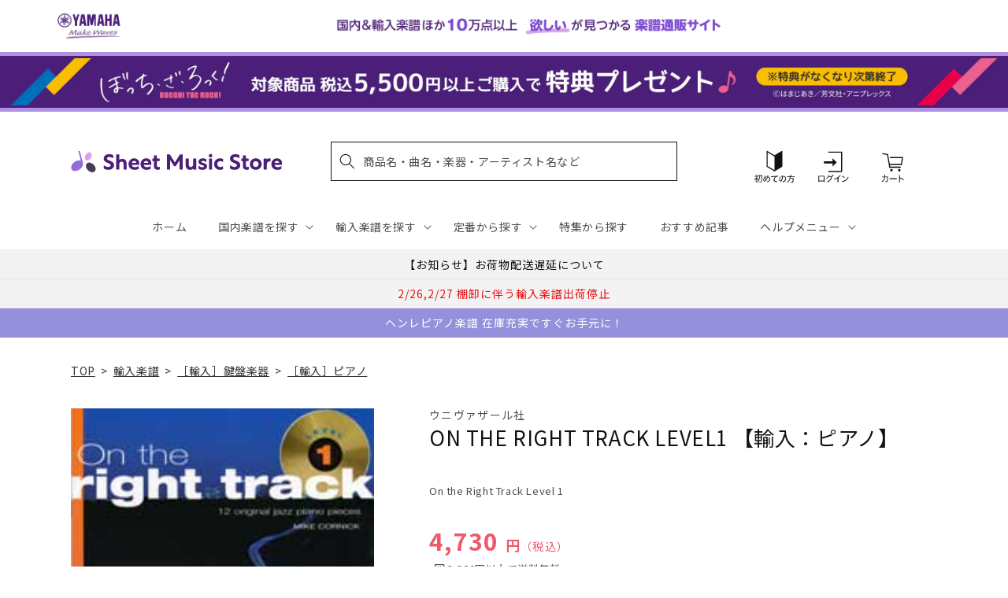

--- FILE ---
content_type: application/javascript; charset=utf-8
request_url: https://recommendations.loopclub.io/v2/storefront/template/?product_id=6910441357363&theme_id=124802433075&page=sheetmusic.jp.yamaha.com%2Fproducts%2F2600000794138&r_type=product&r_id=6910441357363&page_type=product_page&currency=JPY&shop=yamahasms.myshopify.com&user_id=1769229311-1595b974-b51a-48cd-8f24-0be6cda9252d&locale=ja&screen=desktop&qs=%7B%7D&client_id=219ac78c-c865-4150-914a-012c81d3ffc7&cbt=true&cbs=true&market=2150793267&callback=jsonp_callback_56535
body_size: 8093
content:
jsonp_callback_56535({"visit_id":"1769229317-19f04126-7392-4409-b28b-b06294707a66","widgets":[{"id":218812,"page_id":129788,"widget_serve_id":"6c1866bc-cfa6-4746-b9b4-afeb716eda31","type":"similar_products","max_content":20,"min_content":1,"enabled":true,"location":"shopify-section-product-recommendations","title":"この商品に関連する商品","css":"/* ここから、追加CSS */li.rktheme-carousel-slide.glide__slide{    text-size-adjust: 100%;    -webkit-text-size-adjust: 100%;}.rktheme-carousel-arrows button {    display: block !important;}.rktheme-product-title {    margin-top: 0.5rem;    margin-bottom: 1.3rem;    font-weight: 400;    width: 100%;}a.rktheme-product-title {    text-decoration: none;    overflow: hidden;    display: -webkit-box;    -webkit-box-orient: vertical;    -webkit-line-clamp: 3;}a:hover.rktheme-product-title {    text-decoration: none;}a:hover.rktheme-bundle-product-title {    text-decoration: none;   opacity: 0.6 ;}.rktheme-product-price-wrap {    margin-bottom: 10px;    font-weight: 500;    width: 100%;    white-space: nowrap;}.rktheme-product-details {  position: relative;}.rktheme-product-title:after {  content: \"\";  position: absolute;  top: 0;  right: 0;  bottom: 0;  left: 0;  width: 100%;  height: 100%;  z-index: 1;}.rktheme-bundle-add-to-cart {    width: 100%;    color: #fff;    border: none;    border-radius: 0;     padding: 0.25em 3.0em!important;    font-weight: 400;    font-size: 0.95em!important;    line-height: 2.5em!important;    transition: opacity .15s ease-in-out;    opacity: 0.96;}.rktheme-bundle-product-title[data-current-product=true] {    font-weight: 400;    color: #121212;    text-decoration: none;    pointer-events: none;}.rktheme-bundle-product-title {    width: auto;    text-decoration: none;    background-color: transparent;    color: #121212;    -ms-flex-negative: 0;    flex-shrink: 0;    max-width: 720px;    white-space: nowrap;    text-overflow: ellipsis;    overflow: hidden;    line-height: 1.4!important;}.rktheme-bundle-total-price-amounts {    font-weight: 400;    font-size: 1.7rem;}.rktheme-bundle-total-price-info {    margin-bottom: 10px;}/* ここまで、追加CSS */[data-rk-widget-id='218812'] .rktheme-addtocart-select-arrow::after {    border-top-color: #fff;  }  [data-rk-widget-id='218812'] .rktheme-bundle-add-to-cart {    background-color: var(--add-cart-button-color);    color: #fff;  }  [data-rk-widget-id='218812'] .rktheme-bundle-add-to-cart:hover {    background-color: var(--add-cart-button-color);  }  [data-rk-widget-id='218812'] .rktheme-bundle-total-price-amounts {    color: #121212;  }  [data-rk-widget-id='218812'] .rktheme-bundle-product-item-prices {    color: #121212;  }  [data-rk-widget-id='218812'] .rktheme-widget-title {    font-size: 24px;  }  [data-rk-widget-id='218812'] .rktheme-bundle-title {    font-size: 24px;  }        [data-rk-widget-id='218812'] .rktheme-product-image {    object-fit: contain;  }          [data-rk-widget-id='218812'] .rktheme-widget-title {    text-align:left;  }                  [data-rk-widget-id='218812'] .rktheme-widget-container[data-ui-mode=desktop] .rktheme-bundle-image,  [data-rk-widget-id='218812'] .rktheme-widget-container[data-ui-mode=mobile] .rktheme-bundle-image {    position: absolute;    top: 0;    left: 0;    right: 0;    bottom: 0;    height: 100%;    width: 100%;    max-height: unset;            object-fit: contain      }        /* 課題3 追加CSS */  .glide__slide {    border: 1px solid #eee;    padding: 1rem 1rem 1.2rem;  }  .rktheme-product-image-wrap {    margin: 0 2rem 1rem;  }  .rktheme-carousel-arrow {    cursor: pointer;    width: 3.2rem !important;    height: 5.4rem !important;    padding: 0 !important;    display: grid;    place-items: center;    top: 45% !important;    transform: translateY(-50%);  }  .rktheme-carousel-arrow svg {    width: 1rem !important;    height: 1rem !important;  }  .rktheme-carousel-arrow.glide__arrow--left[data-style=rectangle] {    border-radius: 0 5px 5px 0;  }  .rktheme-carousel-arrow.glide__arrow--right[data-style=rectangle] {    border-radius: 5px 0 0 5px;  }  .rktheme-product-image-wrap {    padding-top: 120% !important;  }  .rktheme-product-title {    margin-bottom: 4px;  }  .rktheme-product-card:hover .rktheme-product-image--primary {    opacity: 0.7 ;  }  .rktheme-product-image-wrap:hover .rktheme-product-image--primary {    opacity: 0.7 ;  }  .rktheme-product-vendor {    letter-spacing: 0.03em;  }@media screen and (max-width: 749px) {  h3.rktheme-widget-title {    font-size: 20px !important;}  .rktheme-carousel-arrow {    display: none !important;    font-size: 15px;  }  .rktheme-product-card:hover .rktheme-product-image--primary{    opacity: 1;  }  .rktheme-product-image-wrap:hover .rktheme-product-image--primary {    opacity: 1;  }  a:hover.rktheme-product-title{    opacity: 1;  }  a:hover.rktheme-product-title {    text-decoration: none;  }  a:hover.rktheme-bundle-product-title {    text-decoration: none;  }  .rktheme-product-card:hover .rktheme-product-image--primary {    transform: none;  }  .rktheme-product-image-wrap[data-hover-mode=zoom]:hover .rktheme-product-image--primary {    transform: none;  }    .glide__slide {    border: 1px solid #eee;    padding: 1rem;  }}","layout":"carousel","cart_button_text":"Add to Cart","page_type":"product_page","desktop_per_view":4,"mobile_per_view":2,"carousel_control":"arrow","position_enabled":true,"position":2,"enable_cart_button":false,"cart_button_template":null,"extra":{},"enable_popup":false,"popup_config":{},"show_discount_label":false,"allow_out_of_stock":true,"tablet_per_view":3,"discount_config":{"enabled":null,"type":null,"value":null,"widget_message":null,"cart_message":null,"version":1,"apply_discount_only_to_rec":false},"cart_properties":{},"template":"<section class='rktheme-widget-container' data-layout='carousel'>    <h3 class='rktheme-widget-title'><span>この商品に関連する商品</span></h3>    <div class='rktheme-carousel-wrap'>      <div class='rktheme-carousel-container glide'>        <div class=\"rktheme-carousel-track glide__track\" data-glide-el=\"track\">          <ul class=\"rktheme-carousel-slides glide__slides\">                                                                                                                <li class='rktheme-carousel-slide glide__slide'>                  <div class='rktheme-product-card rktheme-grid-product' data-rk-product-id='7732785283123'>                    <a href='/products/2600011086697' class='rktheme-product-image-wrap' data-rk-track-type='clicked' data-rk-track-prevent-default='true'>                        <img class='rktheme-product-image  rktheme-product-image--primary' loading=\"lazy\" data-sizes=\"auto\" src=\"https://cdn.shopify.com/s/files/1/0553/1566/0851/files/GYP01108669_600x.jpg?v=1766020825\" data-src=\"https://cdn.shopify.com/s/files/1/0553/1566/0851/files/GYP01108669_600x.jpg?v=1766020825\" data-srcset=\"https://cdn.shopify.com/s/files/1/0553/1566/0851/files/GYP01108669_180x.jpg?v=1766020825 180w 144h, https://cdn.shopify.com/s/files/1/0553/1566/0851/files/GYP01108669_360x.jpg?v=1766020825 360w 288h, https://cdn.shopify.com/s/files/1/0553/1566/0851/files/GYP01108669_540x.jpg?v=1766020825 540w 432h, https://cdn.shopify.com/s/files/1/0553/1566/0851/files/GYP01108669_720x.jpg?v=1766020825 720w 576h, https://cdn.shopify.com/s/files/1/0553/1566/0851/files/GYP01108669_900x.jpg?v=1766020825 900w 720h, https://cdn.shopify.com/s/files/1/0553/1566/0851/files/GYP01108669_1080x.jpg?v=1766020825 1080w 864h, https://cdn.shopify.com/s/files/1/0553/1566/0851/files/GYP01108669.jpg?v=1766020825 1250w 1000h\" alt='ロビン：キーボード・タウン ～幼児から大人までの初心者のための 【輸入：ピアノ】' />                      <div class='rktheme-discount-label' data-compare-price=\"None\" data-price=\"3960.0\" data-label=\"{percent} off\"></div>                      <div class='rktheme-added-to-cart-tooltip'>Added to cart!</div>                    </a>                    <div class='rktheme-product-details'>                      <a class='rktheme-product-title' href='/products/2600011086697' data-rk-track-type='clicked' data-rk-track-prevent-default='true'>                          ロビン：キーボード・タウン ～幼児から大人までの初心者のための 【輸入：ピアノ】                      </a>                        <div class='rktheme-product-vendor rktheme-product-vendor--above-title'>セオドア・プレッサー社</div>                        <div class='rktheme-product-vendor rktheme-product-vendor--below-title'>セオドア・プレッサー社</div>                      <div class='rktheme-product-price-wrap' data-compare-price='False'>                          <span class='rktheme-product-price rktheme-product-price--original'>                            <span class='money'>3,960 円（税込）</span>                          </span>                      </div>                      <div class='rktheme-addtocart-container'>                          <button type='button' class='rktheme-addtocart-button' data-rk-variant-id='43826063638579'>カートに入れる</button>                      </div>                    </div>                  </div>              </li>                                                                                                                <li class='rktheme-carousel-slide glide__slide'>                  <div class='rktheme-product-card rktheme-grid-product' data-rk-product-id='7711121113139'>                    <a href='/products/2600011084211' class='rktheme-product-image-wrap' data-rk-track-type='clicked' data-rk-track-prevent-default='true'>                        <img class='rktheme-product-image  rktheme-product-image--primary' loading=\"lazy\" data-sizes=\"auto\" src=\"https://cdn.shopify.com/s/files/1/0553/1566/0851/files/GYP01108421_600x.jpg?v=1763612677\" data-src=\"https://cdn.shopify.com/s/files/1/0553/1566/0851/files/GYP01108421_600x.jpg?v=1763612677\" data-srcset=\"https://cdn.shopify.com/s/files/1/0553/1566/0851/files/GYP01108421_180x.jpg?v=1763612677 180w 227h, https://cdn.shopify.com/s/files/1/0553/1566/0851/files/GYP01108421_360x.jpg?v=1763612677 360w 455h, https://cdn.shopify.com/s/files/1/0553/1566/0851/files/GYP01108421_540x.jpg?v=1763612677 540w 683h, https://cdn.shopify.com/s/files/1/0553/1566/0851/files/GYP01108421.jpg?v=1763612677 547w 692h\" alt='ベートーヴェン：ピアノ・ソナタ全集 第1巻: Op.2-Op.14, WoO 47/原典版/デル・マー編/アムラン運指 【輸入：ピアノ】' />                      <div class='rktheme-discount-label' data-compare-price=\"None\" data-price=\"9130.0\" data-label=\"{percent} off\"></div>                      <div class='rktheme-added-to-cart-tooltip'>Added to cart!</div>                    </a>                    <div class='rktheme-product-details'>                      <a class='rktheme-product-title' href='/products/2600011084211' data-rk-track-type='clicked' data-rk-track-prevent-default='true'>                          ベートーヴェン：ピアノ・ソナタ全集 第1巻: Op.2-Op.14, WoO 47/原典版/デル・マー編/アムラン運指 【輸入：ピアノ】                      </a>                        <div class='rktheme-product-vendor rktheme-product-vendor--above-title'>ベーレンライター社</div>                        <div class='rktheme-product-vendor rktheme-product-vendor--below-title'>ベーレンライター社</div>                      <div class='rktheme-product-price-wrap' data-compare-price='False'>                          <span class='rktheme-product-price rktheme-product-price--original'>                            <span class='money'>9,130 円（税込）</span>                          </span>                      </div>                      <div class='rktheme-addtocart-container'>                          <button type='button' class='rktheme-addtocart-button' data-rk-variant-id='43749989974067'>カートに入れる</button>                      </div>                    </div>                  </div>              </li>                                                                                                                <li class='rktheme-carousel-slide glide__slide'>                  <div class='rktheme-product-card rktheme-grid-product' data-rk-product-id='7691175690291'>                    <a href='/products/2600011082576' class='rktheme-product-image-wrap' data-rk-track-type='clicked' data-rk-track-prevent-default='true'>                        <img class='rktheme-product-image  rktheme-product-image--primary' loading=\"lazy\" data-sizes=\"auto\" src=\"https://cdn.shopify.com/s/files/1/0553/1566/0851/files/GYP01108257_600x.jpg?v=1761191484\" data-src=\"https://cdn.shopify.com/s/files/1/0553/1566/0851/files/GYP01108257_600x.jpg?v=1761191484\" data-srcset=\"https://cdn.shopify.com/s/files/1/0553/1566/0851/files/GYP01108257_180x.jpg?v=1761191484 180w 235h, https://cdn.shopify.com/s/files/1/0553/1566/0851/files/GYP01108257_360x.jpg?v=1761191484 360w 470h, https://cdn.shopify.com/s/files/1/0553/1566/0851/files/GYP01108257.jpg?v=1761191484 491w 642h\" alt='ラフマニノフ：前奏曲 嬰ハ短調 Op.3/2 &amp; 10の前奏曲 Op.23/Laredo編 【輸入：ピアノ】' />                      <div class='rktheme-discount-label' data-compare-price=\"None\" data-price=\"3410.0\" data-label=\"{percent} off\"></div>                      <div class='rktheme-added-to-cart-tooltip'>Added to cart!</div>                    </a>                    <div class='rktheme-product-details'>                      <a class='rktheme-product-title' href='/products/2600011082576' data-rk-track-type='clicked' data-rk-track-prevent-default='true'>                          ラフマニノフ：前奏曲 嬰ハ短調 Op.3/2 & 10の前奏曲 Op.23/Laredo編 【輸入：ピアノ】                      </a>                        <div class='rktheme-product-vendor rktheme-product-vendor--above-title'>ペータース社/ライプツィヒ</div>                        <div class='rktheme-product-vendor rktheme-product-vendor--below-title'>ペータース社/ライプツィヒ</div>                      <div class='rktheme-product-price-wrap' data-compare-price='False'>                          <span class='rktheme-product-price rktheme-product-price--original'>                            <span class='money'>3,410 円（税込）</span>                          </span>                      </div>                      <div class='rktheme-addtocart-container'>                          <button type='button' class='rktheme-addtocart-button' data-rk-variant-id='43692745424947'>カートに入れる</button>                      </div>                    </div>                  </div>              </li>                                                                                                                <li class='rktheme-carousel-slide glide__slide'>                  <div class='rktheme-product-card rktheme-grid-product' data-rk-product-id='7667053199411'>                    <a href='/products/2600011080411' class='rktheme-product-image-wrap' data-rk-track-type='clicked' data-rk-track-prevent-default='true'>                        <img class='rktheme-product-image  rktheme-product-image--primary' loading=\"lazy\" data-sizes=\"auto\" src=\"https://cdn.shopify.com/s/files/1/0553/1566/0851/files/GYP01108041_600x.jpg?v=1758774730\" data-src=\"https://cdn.shopify.com/s/files/1/0553/1566/0851/files/GYP01108041_600x.jpg?v=1758774730\" data-srcset=\"https://cdn.shopify.com/s/files/1/0553/1566/0851/files/GYP01108041_180x.jpg?v=1758774730 180w 229h, https://cdn.shopify.com/s/files/1/0553/1566/0851/files/GYP01108041_360x.jpg?v=1758774730 360w 458h, https://cdn.shopify.com/s/files/1/0553/1566/0851/files/GYP01108041_540x.jpg?v=1758774730 540w 688h, https://cdn.shopify.com/s/files/1/0553/1566/0851/files/GYP01108041.jpg?v=1758774730 542w 691h\" alt='メテルカ：パペット・シアター: ピアノ初心者のための12の小品 【輸入：ピアノ】' />                      <div class='rktheme-discount-label' data-compare-price=\"None\" data-price=\"3630.0\" data-label=\"{percent} off\"></div>                      <div class='rktheme-added-to-cart-tooltip'>Added to cart!</div>                    </a>                    <div class='rktheme-product-details'>                      <a class='rktheme-product-title' href='/products/2600011080411' data-rk-track-type='clicked' data-rk-track-prevent-default='true'>                          メテルカ：パペット・シアター: ピアノ初心者のための12の小品 【輸入：ピアノ】                      </a>                        <div class='rktheme-product-vendor rktheme-product-vendor--above-title'>ベーレンライター社</div>                        <div class='rktheme-product-vendor rktheme-product-vendor--below-title'>ベーレンライター社</div>                      <div class='rktheme-product-price-wrap' data-compare-price='False'>                          <span class='rktheme-product-price rktheme-product-price--original'>                            <span class='money'>3,630 円（税込）</span>                          </span>                      </div>                      <div class='rktheme-addtocart-container'>                          <button type='button' class='rktheme-addtocart-button' data-rk-variant-id='43618129477683'>カートに入れる</button>                      </div>                    </div>                  </div>              </li>                                                                                                                <li class='rktheme-carousel-slide glide__slide'>                  <div class='rktheme-product-card rktheme-grid-product' data-rk-product-id='7659046502451'>                    <a href='/products/2600011079613' class='rktheme-product-image-wrap' data-rk-track-type='clicked' data-rk-track-prevent-default='true'>                        <img class='rktheme-product-image  rktheme-product-image--primary' loading=\"lazy\" data-sizes=\"auto\" src=\"https://cdn.shopify.com/s/files/1/0553/1566/0851/files/GYP01107961_e9322755-fff8-4ea7-81af-650463706fb9_600x.jpg?v=1756707382\" data-src=\"https://cdn.shopify.com/s/files/1/0553/1566/0851/files/GYP01107961_e9322755-fff8-4ea7-81af-650463706fb9_600x.jpg?v=1756707382\" data-srcset=\"https://cdn.shopify.com/s/files/1/0553/1566/0851/files/GYP01107961_e9322755-fff8-4ea7-81af-650463706fb9_180x.jpg?v=1756707382 180w 216h, https://cdn.shopify.com/s/files/1/0553/1566/0851/files/GYP01107961_e9322755-fff8-4ea7-81af-650463706fb9_360x.jpg?v=1756707382 360w 433h, https://cdn.shopify.com/s/files/1/0553/1566/0851/files/GYP01107961_e9322755-fff8-4ea7-81af-650463706fb9.jpg?v=1756707382 370w 446h\" alt='セロニアス・モンク - オムニブック 【輸入：ピアノ】' />                      <div class='rktheme-discount-label' data-compare-price=\"None\" data-price=\"6930.0\" data-label=\"{percent} off\"></div>                      <div class='rktheme-added-to-cart-tooltip'>Added to cart!</div>                    </a>                    <div class='rktheme-product-details'>                      <a class='rktheme-product-title' href='/products/2600011079613' data-rk-track-type='clicked' data-rk-track-prevent-default='true'>                          セロニアス・モンク - オムニブック 【輸入：ピアノ】                      </a>                        <div class='rktheme-product-vendor rktheme-product-vendor--above-title'>ハル・レナード社</div>                        <div class='rktheme-product-vendor rktheme-product-vendor--below-title'>ハル・レナード社</div>                      <div class='rktheme-product-price-wrap' data-compare-price='False'>                          <span class='rktheme-product-price rktheme-product-price--original'>                            <span class='money'>6,930 円（税込）</span>                          </span>                      </div>                      <div class='rktheme-addtocart-container'>                          <button type='button' class='rktheme-addtocart-button' data-rk-variant-id='43586597322803'>カートに入れる</button>                      </div>                    </div>                  </div>              </li>                                                                                                                <li class='rktheme-carousel-slide glide__slide'>                  <div class='rktheme-product-card rktheme-grid-product' data-rk-product-id='7563034099763'>                    <a href='/products/2600011071372' class='rktheme-product-image-wrap' data-rk-track-type='clicked' data-rk-track-prevent-default='true'>                        <img class='rktheme-product-image  rktheme-product-image--primary' loading=\"lazy\" data-sizes=\"auto\" src=\"https://cdn.shopify.com/s/files/1/0553/1566/0851/files/GYP01107137_600x.jpg?v=1745381622\" data-src=\"https://cdn.shopify.com/s/files/1/0553/1566/0851/files/GYP01107137_600x.jpg?v=1745381622\" data-srcset=\"https://cdn.shopify.com/s/files/1/0553/1566/0851/files/GYP01107137_180x.jpg?v=1745381622 180w 237h, https://cdn.shopify.com/s/files/1/0553/1566/0851/files/GYP01107137_360x.jpg?v=1745381622 360w 474h, https://cdn.shopify.com/s/files/1/0553/1566/0851/files/GYP01107137.jpg?v=1745381622 379w 500h\" alt='ホロヴィッツ：メンデルスゾーン「真夏の夜の夢」より 結婚行進曲 による主題と変奏 【輸入：ピアノ】' />                      <div class='rktheme-discount-label' data-compare-price=\"None\" data-price=\"4840.0\" data-label=\"{percent} off\"></div>                      <div class='rktheme-added-to-cart-tooltip'>Added to cart!</div>                    </a>                    <div class='rktheme-product-details'>                      <a class='rktheme-product-title' href='/products/2600011071372' data-rk-track-type='clicked' data-rk-track-prevent-default='true'>                          ホロヴィッツ：メンデルスゾーン「真夏の夜の夢」より 結婚行進曲 による主題と変奏 【輸入：ピアノ】                      </a>                        <div class='rktheme-product-vendor rktheme-product-vendor--above-title'>ショット・ミュージック社/マインツ</div>                        <div class='rktheme-product-vendor rktheme-product-vendor--below-title'>ショット・ミュージック社/マインツ</div>                      <div class='rktheme-product-price-wrap' data-compare-price='False'>                          <span class='rktheme-product-price rktheme-product-price--original'>                            <span class='money'>4,840 円（税込）</span>                          </span>                      </div>                      <div class='rktheme-addtocart-container'>                          <button type='button' class='rktheme-addtocart-button' data-rk-variant-id='43267714514995'>カートに入れる</button>                      </div>                    </div>                  </div>              </li>                                                                                                                <li class='rktheme-carousel-slide glide__slide'>                  <div class='rktheme-product-card rktheme-grid-product' data-rk-product-id='7638744530995'>                    <a href='/products/2600011077282' class='rktheme-product-image-wrap' data-rk-track-type='clicked' data-rk-track-prevent-default='true'>                        <img class='rktheme-product-image  rktheme-product-image--primary' loading=\"lazy\" data-sizes=\"auto\" src=\"https://cdn.shopify.com/s/files/1/0553/1566/0851/files/GYP01107728_600x.jpg?v=1753320712\" data-src=\"https://cdn.shopify.com/s/files/1/0553/1566/0851/files/GYP01107728_600x.jpg?v=1753320712\" data-srcset=\"https://cdn.shopify.com/s/files/1/0553/1566/0851/files/GYP01107728_180x.jpg?v=1753320712 180w 236h, https://cdn.shopify.com/s/files/1/0553/1566/0851/files/GYP01107728_360x.jpg?v=1753320712 360w 472h, https://cdn.shopify.com/s/files/1/0553/1566/0851/files/GYP01107728_540x.jpg?v=1753320712 540w 708h, https://cdn.shopify.com/s/files/1/0553/1566/0851/files/GYP01107728_720x.jpg?v=1753320712 720w 944h, https://cdn.shopify.com/s/files/1/0553/1566/0851/files/GYP01107728.jpg?v=1753320712 745w 977h\" alt='アルカン：12の短調によるエチュード Op.39より 第4番-第7番 交響曲/原典版/Pernpeintner編/Maltempo運指 【輸入：ピアノ】' />                      <div class='rktheme-discount-label' data-compare-price=\"None\" data-price=\"4840.0\" data-label=\"{percent} off\"></div>                      <div class='rktheme-added-to-cart-tooltip'>Added to cart!</div>                    </a>                    <div class='rktheme-product-details'>                      <a class='rktheme-product-title' href='/products/2600011077282' data-rk-track-type='clicked' data-rk-track-prevent-default='true'>                          アルカン：12の短調によるエチュード Op.39より 第4番-第7番 交響曲/原典版/Pernpeintner編/Maltempo運指 【輸入：ピアノ】                      </a>                        <div class='rktheme-product-vendor rktheme-product-vendor--above-title'>ヘンレ社</div>                        <div class='rktheme-product-vendor rktheme-product-vendor--below-title'>ヘンレ社</div>                      <div class='rktheme-product-price-wrap' data-compare-price='False'>                          <span class='rktheme-product-price rktheme-product-price--original'>                            <span class='money'>4,840 円（税込）</span>                          </span>                      </div>                      <div class='rktheme-addtocart-container'>                          <button type='button' class='rktheme-addtocart-button' data-rk-variant-id='43508946993203'>カートに入れる</button>                      </div>                    </div>                  </div>              </li>                                                                                                                <li class='rktheme-carousel-slide glide__slide'>                  <div class='rktheme-product-card rktheme-grid-product' data-rk-product-id='7638744399923'>                    <a href='/products/2600011077251' class='rktheme-product-image-wrap' data-rk-track-type='clicked' data-rk-track-prevent-default='true'>                        <img class='rktheme-product-image  rktheme-product-image--primary' loading=\"lazy\" data-sizes=\"auto\" src=\"https://cdn.shopify.com/s/files/1/0553/1566/0851/files/GYP01107725_600x.jpg?v=1753320709\" data-src=\"https://cdn.shopify.com/s/files/1/0553/1566/0851/files/GYP01107725_600x.jpg?v=1753320709\" data-srcset=\"https://cdn.shopify.com/s/files/1/0553/1566/0851/files/GYP01107725_180x.jpg?v=1753320709 180w 235h, https://cdn.shopify.com/s/files/1/0553/1566/0851/files/GYP01107725_360x.jpg?v=1753320709 360w 470h, https://cdn.shopify.com/s/files/1/0553/1566/0851/files/GYP01107725_540x.jpg?v=1753320709 540w 705h, https://cdn.shopify.com/s/files/1/0553/1566/0851/files/GYP01107725_720x.jpg?v=1753320709 720w 940h, https://cdn.shopify.com/s/files/1/0553/1566/0851/files/GYP01107725.jpg?v=1753320709 752w 982h\" alt='ベートーヴェン：ピアノ・ソナタ 第24番 嬰ヘ長調 Op.78 「テレーゼ」/原典版/ペライア &amp; Gertsch編/ペライア運指 【輸入：ピアノ】' />                      <div class='rktheme-discount-label' data-compare-price=\"None\" data-price=\"1870.0\" data-label=\"{percent} off\"></div>                      <div class='rktheme-added-to-cart-tooltip'>Added to cart!</div>                    </a>                    <div class='rktheme-product-details'>                      <a class='rktheme-product-title' href='/products/2600011077251' data-rk-track-type='clicked' data-rk-track-prevent-default='true'>                          ベートーヴェン：ピアノ・ソナタ 第24番 嬰ヘ長調 Op.78 「テレーゼ」/原典版/ペライア & Gertsch編/ペライア運指 【輸入：ピアノ】                      </a>                        <div class='rktheme-product-vendor rktheme-product-vendor--above-title'>ヘンレ社</div>                        <div class='rktheme-product-vendor rktheme-product-vendor--below-title'>ヘンレ社</div>                      <div class='rktheme-product-price-wrap' data-compare-price='False'>                          <span class='rktheme-product-price rktheme-product-price--original'>                            <span class='money'>1,870 円（税込）</span>                          </span>                      </div>                      <div class='rktheme-addtocart-container'>                          <button type='button' class='rktheme-addtocart-button' data-rk-variant-id='43508946468915'>カートに入れる</button>                      </div>                    </div>                  </div>              </li>                                                                                                                <li class='rktheme-carousel-slide glide__slide'>                  <div class='rktheme-product-card rktheme-grid-product' data-rk-product-id='7638744367155'>                    <a href='/products/2600011077237' class='rktheme-product-image-wrap' data-rk-track-type='clicked' data-rk-track-prevent-default='true'>                        <img class='rktheme-product-image  rktheme-product-image--primary' loading=\"lazy\" data-sizes=\"auto\" src=\"https://cdn.shopify.com/s/files/1/0553/1566/0851/files/GYP01107723_600x.jpg?v=1753320704\" data-src=\"https://cdn.shopify.com/s/files/1/0553/1566/0851/files/GYP01107723_600x.jpg?v=1753320704\" data-srcset=\"https://cdn.shopify.com/s/files/1/0553/1566/0851/files/GYP01107723_180x.jpg?v=1753320704 180w 234h, https://cdn.shopify.com/s/files/1/0553/1566/0851/files/GYP01107723_360x.jpg?v=1753320704 360w 468h, https://cdn.shopify.com/s/files/1/0553/1566/0851/files/GYP01107723_540x.jpg?v=1753320704 540w 702h, https://cdn.shopify.com/s/files/1/0553/1566/0851/files/GYP01107723.jpg?v=1753320704 563w 732h\" alt='ベートーヴェン：ピアノ・ソナタ 第25番 ト長調 Op.79/原典版/ペライア &amp; Gertsch編/ペライア運指 【輸入：ピアノ】' />                      <div class='rktheme-discount-label' data-compare-price=\"None\" data-price=\"1650.0\" data-label=\"{percent} off\"></div>                      <div class='rktheme-added-to-cart-tooltip'>Added to cart!</div>                    </a>                    <div class='rktheme-product-details'>                      <a class='rktheme-product-title' href='/products/2600011077237' data-rk-track-type='clicked' data-rk-track-prevent-default='true'>                          ベートーヴェン：ピアノ・ソナタ 第25番 ト長調 Op.79/原典版/ペライア & Gertsch編/ペライア運指 【輸入：ピアノ】                      </a>                        <div class='rktheme-product-vendor rktheme-product-vendor--above-title'>ヘンレ社</div>                        <div class='rktheme-product-vendor rktheme-product-vendor--below-title'>ヘンレ社</div>                      <div class='rktheme-product-price-wrap' data-compare-price='False'>                          <span class='rktheme-product-price rktheme-product-price--original'>                            <span class='money'>1,650 円（税込）</span>                          </span>                      </div>                      <div class='rktheme-addtocart-container'>                          <button type='button' class='rktheme-addtocart-button' data-rk-variant-id='43508946403379'>カートに入れる</button>                      </div>                    </div>                  </div>              </li>                                                                                                                <li class='rktheme-carousel-slide glide__slide'>                  <div class='rktheme-product-card rktheme-grid-product' data-rk-product-id='6910292426803'>                    <a href='/products/2600000162852' class='rktheme-product-image-wrap' data-rk-track-type='clicked' data-rk-track-prevent-default='true'>                        <img class='rktheme-product-image  rktheme-product-image--primary' loading=\"lazy\" data-sizes=\"auto\" src=\"https://cdn.shopify.com/s/files/1/0553/1566/0851/products/2600000162852_600x.jpg?v=1681802460\" data-src=\"https://cdn.shopify.com/s/files/1/0553/1566/0851/products/2600000162852_600x.jpg?v=1681802460\" data-srcset=\"https://cdn.shopify.com/s/files/1/0553/1566/0851/products/2600000162852.jpg?v=1681802460 85w 111h\" alt='バッハ：組曲および断片集: BWV 818–820, 823, 835, 844, 996–998/Keller編 【輸入：ピアノ】' />                      <div class='rktheme-discount-label' data-compare-price=\"None\" data-price=\"3630.0\" data-label=\"{percent} off\"></div>                      <div class='rktheme-added-to-cart-tooltip'>Added to cart!</div>                    </a>                    <div class='rktheme-product-details'>                      <a class='rktheme-product-title' href='/products/2600000162852' data-rk-track-type='clicked' data-rk-track-prevent-default='true'>                          バッハ：組曲および断片集: BWV 818–820, 823, 835, 844, 996–998/Keller編 【輸入：ピアノ】                      </a>                        <div class='rktheme-product-vendor rktheme-product-vendor--above-title'>ペータース社/ライプツィヒ</div>                        <div class='rktheme-product-vendor rktheme-product-vendor--below-title'>ペータース社/ライプツィヒ</div>                      <div class='rktheme-product-price-wrap' data-compare-price='False'>                          <span class='rktheme-product-price rktheme-product-price--original'>                            <span class='money'>3,630 円（税込）</span>                          </span>                      </div>                      <div class='rktheme-addtocart-container'>                          <button type='button' class='rktheme-addtocart-button' data-rk-variant-id='41268409401395'>カートに入れる</button>                      </div>                    </div>                  </div>              </li>                                                                                                                <li class='rktheme-carousel-slide glide__slide'>                  <div class='rktheme-product-card rktheme-grid-product' data-rk-product-id='7622328025139'>                    <a href='/products/2600011075042' class='rktheme-product-image-wrap' data-rk-track-type='clicked' data-rk-track-prevent-default='true'>                        <img class='rktheme-product-image  rktheme-product-image--primary' loading=\"lazy\" data-sizes=\"auto\" src=\"https://cdn.shopify.com/s/files/1/0553/1566/0851/files/GYP01107504_600x.jpg?v=1750309716\" data-src=\"https://cdn.shopify.com/s/files/1/0553/1566/0851/files/GYP01107504_600x.jpg?v=1750309716\" data-srcset=\"https://cdn.shopify.com/s/files/1/0553/1566/0851/files/GYP01107504_180x.jpg?v=1750309716 180w 243h, https://cdn.shopify.com/s/files/1/0553/1566/0851/files/GYP01107504_360x.jpg?v=1750309716 360w 486h, https://cdn.shopify.com/s/files/1/0553/1566/0851/files/GYP01107504_540x.jpg?v=1750309716 540w 729h, https://cdn.shopify.com/s/files/1/0553/1566/0851/files/GYP01107504.jpg?v=1750309716 600w 810h\" alt='ボウェン：2つの前奏曲/ピアノ・ソロ編 【輸入：ピアノ】' />                      <div class='rktheme-discount-label' data-compare-price=\"None\" data-price=\"3190.0\" data-label=\"{percent} off\"></div>                      <div class='rktheme-added-to-cart-tooltip'>Added to cart!</div>                    </a>                    <div class='rktheme-product-details'>                      <a class='rktheme-product-title' href='/products/2600011075042' data-rk-track-type='clicked' data-rk-track-prevent-default='true'>                          ボウェン：2つの前奏曲/ピアノ・ソロ編 【輸入：ピアノ】                      </a>                        <div class='rktheme-product-vendor rktheme-product-vendor--above-title'>ヨーゼフ･ワインベルガー社</div>                        <div class='rktheme-product-vendor rktheme-product-vendor--below-title'>ヨーゼフ･ワインベルガー社</div>                      <div class='rktheme-product-price-wrap' data-compare-price='False'>                          <span class='rktheme-product-price rktheme-product-price--original'>                            <span class='money'>3,190 円（税込）</span>                          </span>                      </div>                      <div class='rktheme-addtocart-container'>                          <button type='button' class='rktheme-addtocart-button' data-rk-variant-id='43449699041331'>カートに入れる</button>                      </div>                    </div>                  </div>              </li>                                                                                                                <li class='rktheme-carousel-slide glide__slide'>                  <div class='rktheme-product-card rktheme-grid-product' data-rk-product-id='7590044860467'>                    <a href='/products/2600011073840' class='rktheme-product-image-wrap' data-rk-track-type='clicked' data-rk-track-prevent-default='true'>                        <img class='rktheme-product-image  rktheme-product-image--primary' loading=\"lazy\" data-sizes=\"auto\" src=\"https://cdn.shopify.com/s/files/1/0553/1566/0851/files/GYP01107384_600x.jpg?v=1749696368\" data-src=\"https://cdn.shopify.com/s/files/1/0553/1566/0851/files/GYP01107384_600x.jpg?v=1749696368\" data-srcset=\"https://cdn.shopify.com/s/files/1/0553/1566/0851/files/GYP01107384_180x.jpg?v=1749696368 180w 234h, https://cdn.shopify.com/s/files/1/0553/1566/0851/files/GYP01107384.jpg?v=1749696368 316w 412h\" alt='クープラン：神秘的なバリケード 【輸入：ピアノ】' />                      <div class='rktheme-discount-label' data-compare-price=\"None\" data-price=\"2750.0\" data-label=\"{percent} off\"></div>                      <div class='rktheme-added-to-cart-tooltip'>Added to cart!</div>                    </a>                    <div class='rktheme-product-details'>                      <a class='rktheme-product-title' href='/products/2600011073840' data-rk-track-type='clicked' data-rk-track-prevent-default='true'>                          クープラン：神秘的なバリケード 【輸入：ピアノ】                      </a>                        <div class='rktheme-product-vendor rktheme-product-vendor--above-title'>デュラン社</div>                        <div class='rktheme-product-vendor rktheme-product-vendor--below-title'>デュラン社</div>                      <div class='rktheme-product-price-wrap' data-compare-price='False'>                          <span class='rktheme-product-price rktheme-product-price--original'>                            <span class='money'>2,750 円（税込）</span>                          </span>                      </div>                      <div class='rktheme-addtocart-container'>                          <button type='button' class='rktheme-addtocart-button' data-rk-variant-id='43347389972531'>カートに入れる</button>                      </div>                    </div>                  </div>              </li>                                                                                                                <li class='rktheme-carousel-slide glide__slide'>                  <div class='rktheme-product-card rktheme-grid-product' data-rk-product-id='6910267097139'>                    <a href='/products/2600000104999' class='rktheme-product-image-wrap' data-rk-track-type='clicked' data-rk-track-prevent-default='true'>                        <img class='rktheme-product-image  rktheme-product-image--primary' loading=\"lazy\" data-sizes=\"auto\" src=\"https://cdn.shopify.com/s/files/1/0553/1566/0851/products/2600000104999_600x.jpg?v=1681802422\" data-src=\"https://cdn.shopify.com/s/files/1/0553/1566/0851/products/2600000104999_600x.jpg?v=1681802422\" data-srcset=\"https://cdn.shopify.com/s/files/1/0553/1566/0851/products/2600000104999_180x.jpg?v=1681802422 180w 244h, https://cdn.shopify.com/s/files/1/0553/1566/0851/products/2600000104999_360x.jpg?v=1681802422 360w 488h, https://cdn.shopify.com/s/files/1/0553/1566/0851/products/2600000104999.jpg?v=1681802422 450w 611h\" alt='サン・サーンス：動物の謝肉祭:2台ピアノ用パート譜 【輸入：ピアノ】' />                      <div class='rktheme-discount-label' data-compare-price=\"None\" data-price=\"5060.0\" data-label=\"{percent} off\"></div>                      <div class='rktheme-added-to-cart-tooltip'>Added to cart!</div>                    </a>                    <div class='rktheme-product-details'>                      <a class='rktheme-product-title' href='/products/2600000104999' data-rk-track-type='clicked' data-rk-track-prevent-default='true'>                          サン・サーンス：動物の謝肉祭:2台ピアノ用パート譜 【輸入：ピアノ】                      </a>                        <div class='rktheme-product-vendor rktheme-product-vendor--above-title'>ペータース社/ライプツィヒ</div>                        <div class='rktheme-product-vendor rktheme-product-vendor--below-title'>ペータース社/ライプツィヒ</div>                      <div class='rktheme-product-price-wrap' data-compare-price='False'>                          <span class='rktheme-product-price rktheme-product-price--original'>                            <span class='money'>5,060 円（税込）</span>                          </span>                      </div>                      <div class='rktheme-addtocart-container'>                          <button type='button' class='rktheme-addtocart-button' data-rk-variant-id='41268382335027'>カートに入れる</button>                      </div>                    </div>                  </div>              </li>                                                                                                                <li class='rktheme-carousel-slide glide__slide'>                  <div class='rktheme-product-card rktheme-grid-product' data-rk-product-id='7588072161331'>                    <a href='/products/2600011073802' class='rktheme-product-image-wrap' data-rk-track-type='clicked' data-rk-track-prevent-default='true'>                        <img class='rktheme-product-image  rktheme-product-image--primary' loading=\"lazy\" data-sizes=\"auto\" src=\"https://cdn.shopify.com/s/files/1/0553/1566/0851/files/GYP01107380_600x.jpg?v=1748487831\" data-src=\"https://cdn.shopify.com/s/files/1/0553/1566/0851/files/GYP01107380_600x.jpg?v=1748487831\" data-srcset=\"https://cdn.shopify.com/s/files/1/0553/1566/0851/files/GYP01107380_180x.jpg?v=1748487831 180w 239h, https://cdn.shopify.com/s/files/1/0553/1566/0851/files/GYP01107380.jpg?v=1748487831 335w 446h\" alt='エイナウディ：サマー・ポートレート 【輸入：ピアノ】' />                      <div class='rktheme-discount-label' data-compare-price=\"None\" data-price=\"4180.0\" data-label=\"{percent} off\"></div>                      <div class='rktheme-added-to-cart-tooltip'>Added to cart!</div>                    </a>                    <div class='rktheme-product-details'>                      <a class='rktheme-product-title' href='/products/2600011073802' data-rk-track-type='clicked' data-rk-track-prevent-default='true'>                          エイナウディ：サマー・ポートレート 【輸入：ピアノ】                      </a>                        <div class='rktheme-product-vendor rktheme-product-vendor--above-title'>ハル・レナード社</div>                        <div class='rktheme-product-vendor rktheme-product-vendor--below-title'>ハル・レナード社</div>                      <div class='rktheme-product-price-wrap' data-compare-price='False'>                          <span class='rktheme-product-price rktheme-product-price--original'>                            <span class='money'>4,180 円（税込）</span>                          </span>                      </div>                      <div class='rktheme-addtocart-container'>                          <button type='button' class='rktheme-addtocart-button' data-rk-variant-id='43338935631923'>カートに入れる</button>                      </div>                    </div>                  </div>              </li>                                                                                                                <li class='rktheme-carousel-slide glide__slide'>                  <div class='rktheme-product-card rktheme-grid-product' data-rk-product-id='7588072423475'>                    <a href='/products/2600011073833' class='rktheme-product-image-wrap' data-rk-track-type='clicked' data-rk-track-prevent-default='true'>                        <img class='rktheme-product-image  rktheme-product-image--primary' loading=\"lazy\" data-sizes=\"auto\" src=\"https://cdn.shopify.com/s/files/1/0553/1566/0851/files/GYP01107383_600x.jpg?v=1748487833\" data-src=\"https://cdn.shopify.com/s/files/1/0553/1566/0851/files/GYP01107383_600x.jpg?v=1748487833\" data-srcset=\"https://cdn.shopify.com/s/files/1/0553/1566/0851/files/GYP01107383_180x.jpg?v=1748487833 180w 236h, https://cdn.shopify.com/s/files/1/0553/1566/0851/files/GYP01107383_360x.jpg?v=1748487833 360w 472h, https://cdn.shopify.com/s/files/1/0553/1566/0851/files/GYP01107383_540x.jpg?v=1748487833 540w 709h, https://cdn.shopify.com/s/files/1/0553/1566/0851/files/GYP01107383.jpg?v=1748487833 615w 808h\" alt='エモンツ：ヨーロピアン・ピアノ教本 第3巻: オーディオ・オンライン・アクセスコード付 【輸入：ピアノ】' />                      <div class='rktheme-discount-label' data-compare-price=\"None\" data-price=\"4510.0\" data-label=\"{percent} off\"></div>                      <div class='rktheme-added-to-cart-tooltip'>Added to cart!</div>                    </a>                    <div class='rktheme-product-details'>                      <a class='rktheme-product-title' href='/products/2600011073833' data-rk-track-type='clicked' data-rk-track-prevent-default='true'>                          エモンツ：ヨーロピアン・ピアノ教本 第3巻: オーディオ・オンライン・アクセスコード付 【輸入：ピアノ】                      </a>                        <div class='rktheme-product-vendor rktheme-product-vendor--above-title'>ショット・ミュージック社/マインツ</div>                        <div class='rktheme-product-vendor rktheme-product-vendor--below-title'>ショット・ミュージック社/マインツ</div>                      <div class='rktheme-product-price-wrap' data-compare-price='False'>                          <span class='rktheme-product-price rktheme-product-price--original'>                            <span class='money'>4,510 円（税込）</span>                          </span>                      </div>                      <div class='rktheme-addtocart-container'>                          <button type='button' class='rktheme-addtocart-button' data-rk-variant-id='43338935894067'>カートに入れる</button>                      </div>                    </div>                  </div>              </li>                                                                                                                <li class='rktheme-carousel-slide glide__slide'>                  <div class='rktheme-product-card rktheme-grid-product' data-rk-product-id='7577137446963'>                    <a href='/products/2600011072645' class='rktheme-product-image-wrap' data-rk-track-type='clicked' data-rk-track-prevent-default='true'>                        <img class='rktheme-product-image  rktheme-product-image--primary' loading=\"lazy\" data-sizes=\"auto\" src=\"https://cdn.shopify.com/s/files/1/0553/1566/0851/files/GYP01107264_600x.jpg?v=1747883668\" data-src=\"https://cdn.shopify.com/s/files/1/0553/1566/0851/files/GYP01107264_600x.jpg?v=1747883668\" data-srcset=\"https://cdn.shopify.com/s/files/1/0553/1566/0851/files/GYP01107264_180x.jpg?v=1747883668 180w 237h, https://cdn.shopify.com/s/files/1/0553/1566/0851/files/GYP01107264_360x.jpg?v=1747883668 360w 474h, https://cdn.shopify.com/s/files/1/0553/1566/0851/files/GYP01107264_540x.jpg?v=1747883668 540w 711h, https://cdn.shopify.com/s/files/1/0553/1566/0851/files/GYP01107264.jpg?v=1747883668 600w 791h\" alt='ショパン：ワルツ イ短調(2024年に発見された短いワルツ)/原典版/Kallberg編/Lang Lang運指(自筆譜のファクシミリ付) 【輸入：ピアノ】' />                      <div class='rktheme-discount-label' data-compare-price=\"None\" data-price=\"1980.0\" data-label=\"{percent} off\"></div>                      <div class='rktheme-added-to-cart-tooltip'>Added to cart!</div>                    </a>                    <div class='rktheme-product-details'>                      <a class='rktheme-product-title' href='/products/2600011072645' data-rk-track-type='clicked' data-rk-track-prevent-default='true'>                          ショパン：ワルツ イ短調(2024年に発見された短いワルツ)/原典版/Kallberg編/Lang Lang運指(自筆譜のファクシミリ付) 【輸入：ピアノ...                      </a>                        <div class='rktheme-product-vendor rktheme-product-vendor--above-title'>ヘンレ社</div>                        <div class='rktheme-product-vendor rktheme-product-vendor--below-title'>ヘンレ社</div>                      <div class='rktheme-product-price-wrap' data-compare-price='False'>                          <span class='rktheme-product-price rktheme-product-price--original'>                            <span class='money'>1,980 円（税込）</span>                          </span>                      </div>                      <div class='rktheme-addtocart-container'>                          <button type='button' class='rktheme-addtocart-button' data-rk-variant-id='43307909447731'>カートに入れる</button>                      </div>                    </div>                  </div>              </li>                                                                                                                <li class='rktheme-carousel-slide glide__slide'>                  <div class='rktheme-product-card rktheme-grid-product' data-rk-product-id='7577137578035'>                    <a href='/products/2600011072652' class='rktheme-product-image-wrap' data-rk-track-type='clicked' data-rk-track-prevent-default='true'>                        <img class='rktheme-product-image  rktheme-product-image--primary' loading=\"lazy\" data-sizes=\"auto\" src=\"https://cdn.shopify.com/s/files/1/0553/1566/0851/files/GYP01107265_600x.jpg?v=1750907043\" data-src=\"https://cdn.shopify.com/s/files/1/0553/1566/0851/files/GYP01107265_600x.jpg?v=1750907043\" data-srcset=\"https://cdn.shopify.com/s/files/1/0553/1566/0851/files/GYP01107265_180x.jpg?v=1750907043 180w 237h, https://cdn.shopify.com/s/files/1/0553/1566/0851/files/GYP01107265_360x.jpg?v=1750907043 360w 475h, https://cdn.shopify.com/s/files/1/0553/1566/0851/files/GYP01107265_540x.jpg?v=1750907043 540w 712h, https://cdn.shopify.com/s/files/1/0553/1566/0851/files/GYP01107265.jpg?v=1750907043 600w 792h\" alt='スクリャービン：8つの練習曲集 Op.42/原典版/Rubcova編/Giltburg運指 【輸入：ピアノ】' />                      <div class='rktheme-discount-label' data-compare-price=\"None\" data-price=\"3080.0\" data-label=\"{percent} off\"></div>                      <div class='rktheme-added-to-cart-tooltip'>Added to cart!</div>                    </a>                    <div class='rktheme-product-details'>                      <a class='rktheme-product-title' href='/products/2600011072652' data-rk-track-type='clicked' data-rk-track-prevent-default='true'>                          スクリャービン：8つの練習曲集 Op.42/原典版/Rubcova編/Giltburg運指 【輸入：ピアノ】                      </a>                        <div class='rktheme-product-vendor rktheme-product-vendor--above-title'>ヘンレ社</div>                        <div class='rktheme-product-vendor rktheme-product-vendor--below-title'>ヘンレ社</div>                      <div class='rktheme-product-price-wrap' data-compare-price='False'>                          <span class='rktheme-product-price rktheme-product-price--original'>                            <span class='money'>3,080 円（税込）</span>                          </span>                      </div>                      <div class='rktheme-addtocart-container'>                          <button type='button' class='rktheme-addtocart-button' data-rk-variant-id='43307909578803'>カートに入れる</button>                      </div>                    </div>                  </div>              </li>                                                                                                                <li class='rktheme-carousel-slide glide__slide'>                  <div class='rktheme-product-card rktheme-grid-product' data-rk-product-id='7563034001459'>                    <a href='/products/2600011071389' class='rktheme-product-image-wrap' data-rk-track-type='clicked' data-rk-track-prevent-default='true'>                        <img class='rktheme-product-image  rktheme-product-image--primary' loading=\"lazy\" data-sizes=\"auto\" src=\"https://cdn.shopify.com/s/files/1/0553/1566/0851/files/GYP01107138_600x.jpg?v=1749696361\" data-src=\"https://cdn.shopify.com/s/files/1/0553/1566/0851/files/GYP01107138_600x.jpg?v=1749696361\" data-srcset=\"https://cdn.shopify.com/s/files/1/0553/1566/0851/files/GYP01107138_180x.jpg?v=1749696361 180w 232h, https://cdn.shopify.com/s/files/1/0553/1566/0851/files/GYP01107138_360x.jpg?v=1749696361 360w 464h, https://cdn.shopify.com/s/files/1/0553/1566/0851/files/GYP01107138.jpg?v=1749696361 382w 493h\" alt='ホロヴィッツ：ピアノロール(1928)に基づく ワルツ ヘ短調 【輸入：ピアノ】' />                      <div class='rktheme-discount-label' data-compare-price=\"None\" data-price=\"2970.0\" data-label=\"{percent} off\"></div>                      <div class='rktheme-added-to-cart-tooltip'>Added to cart!</div>                    </a>                    <div class='rktheme-product-details'>                      <a class='rktheme-product-title' href='/products/2600011071389' data-rk-track-type='clicked' data-rk-track-prevent-default='true'>                          ホロヴィッツ：ピアノロール(1928)に基づく ワルツ ヘ短調 【輸入：ピアノ】                      </a>                        <div class='rktheme-product-vendor rktheme-product-vendor--above-title'>ショット・ミュージック社/マインツ</div>                        <div class='rktheme-product-vendor rktheme-product-vendor--below-title'>ショット・ミュージック社/マインツ</div>                      <div class='rktheme-product-price-wrap' data-compare-price='False'>                          <span class='rktheme-product-price rktheme-product-price--original'>                            <span class='money'>2,970 円（税込）</span>                          </span>                      </div>                      <div class='rktheme-addtocart-container'>                          <button type='button' class='rktheme-addtocart-button' data-rk-variant-id='43267714416691'>カートに入れる</button>                      </div>                    </div>                  </div>              </li>                                                                                                                <li class='rktheme-carousel-slide glide__slide'>                  <div class='rktheme-product-card rktheme-grid-product' data-rk-product-id='7521226227763'>                    <a href='/products/2600011068501' class='rktheme-product-image-wrap' data-rk-track-type='clicked' data-rk-track-prevent-default='true'>                        <img class='rktheme-product-image  rktheme-product-image--primary' loading=\"lazy\" data-sizes=\"auto\" src=\"https://cdn.shopify.com/s/files/1/0553/1566/0851/files/GYP01106850_600x.jpg?v=1745381574\" data-src=\"https://cdn.shopify.com/s/files/1/0553/1566/0851/files/GYP01106850_600x.jpg?v=1745381574\" data-srcset=\"https://cdn.shopify.com/s/files/1/0553/1566/0851/files/GYP01106850_180x.jpg?v=1745381574 180w 238h, https://cdn.shopify.com/s/files/1/0553/1566/0851/files/GYP01106850_360x.jpg?v=1745381574 360w 477h, https://cdn.shopify.com/s/files/1/0553/1566/0851/files/GYP01106850_540x.jpg?v=1745381574 540w 716h, https://cdn.shopify.com/s/files/1/0553/1566/0851/files/GYP01106850_720x.jpg?v=1745381574 720w 954h, https://cdn.shopify.com/s/files/1/0553/1566/0851/files/GYP01106850.jpg?v=1745381574 733w 972h\" alt='リスト：巡礼の年 第3年より エステ荘の噴水/原典版/Jost編/Tiberghien運指 【輸入：ピアノ】' />                      <div class='rktheme-discount-label' data-compare-price=\"None\" data-price=\"2530.0\" data-label=\"{percent} off\"></div>                      <div class='rktheme-added-to-cart-tooltip'>Added to cart!</div>                    </a>                    <div class='rktheme-product-details'>                      <a class='rktheme-product-title' href='/products/2600011068501' data-rk-track-type='clicked' data-rk-track-prevent-default='true'>                          リスト：巡礼の年 第3年より エステ荘の噴水/原典版/Jost編/Tiberghien運指 【輸入：ピアノ】                      </a>                        <div class='rktheme-product-vendor rktheme-product-vendor--above-title'>ヘンレ社</div>                        <div class='rktheme-product-vendor rktheme-product-vendor--below-title'>ヘンレ社</div>                      <div class='rktheme-product-price-wrap' data-compare-price='False'>                          <span class='rktheme-product-price rktheme-product-price--original'>                            <span class='money'>2,530 円（税込）</span>                          </span>                      </div>                      <div class='rktheme-addtocart-container'>                          <button type='button' class='rktheme-addtocart-button' data-rk-variant-id='43102415487027'>カートに入れる</button>                      </div>                    </div>                  </div>              </li>                                                                                                                <li class='rktheme-carousel-slide glide__slide'>                  <div class='rktheme-product-card rktheme-grid-product' data-rk-product-id='7516897443891'>                    <a href='/products/2600011068136' class='rktheme-product-image-wrap' data-rk-track-type='clicked' data-rk-track-prevent-default='true'>                        <img class='rktheme-product-image  rktheme-product-image--primary' loading=\"lazy\" data-sizes=\"auto\" src=\"https://cdn.shopify.com/s/files/1/0553/1566/0851/files/GYP01106813_600x.jpg?v=1746004335\" data-src=\"https://cdn.shopify.com/s/files/1/0553/1566/0851/files/GYP01106813_600x.jpg?v=1746004335\" data-srcset=\"https://cdn.shopify.com/s/files/1/0553/1566/0851/files/GYP01106813_180x.jpg?v=1746004335 180w 236h, https://cdn.shopify.com/s/files/1/0553/1566/0851/files/GYP01106813_360x.jpg?v=1746004335 360w 472h, https://cdn.shopify.com/s/files/1/0553/1566/0851/files/GYP01106813.jpg?v=1746004335 494w 648h\" alt='ブラームス：大学祝典序曲 Op.80/Keller編 【輸入：ピアノ】' />                      <div class='rktheme-discount-label' data-compare-price=\"None\" data-price=\"4950.0\" data-label=\"{percent} off\"></div>                      <div class='rktheme-added-to-cart-tooltip'>Added to cart!</div>                    </a>                    <div class='rktheme-product-details'>                      <a class='rktheme-product-title' href='/products/2600011068136' data-rk-track-type='clicked' data-rk-track-prevent-default='true'>                          ブラームス：大学祝典序曲 Op.80/Keller編 【輸入：ピアノ】                      </a>                        <div class='rktheme-product-vendor rktheme-product-vendor--above-title'>ショット・ミュージック社/マインツ</div>                        <div class='rktheme-product-vendor rktheme-product-vendor--below-title'>ショット・ミュージック社/マインツ</div>                      <div class='rktheme-product-price-wrap' data-compare-price='False'>                          <span class='rktheme-product-price rktheme-product-price--original'>                            <span class='money'>4,950 円（税込）</span>                          </span>                      </div>                      <div class='rktheme-addtocart-container'>                          <button type='button' class='rktheme-addtocart-button' data-rk-variant-id='42980567154739'>カートに入れる</button>                      </div>                    </div>                  </div>              </li>          </ul>        </div>        <div class=\"rktheme-carousel-arrows glide__arrows\" data-glide-el=\"controls\">          <button class=\"rktheme-carousel-arrow glide__arrow glide__arrow--left\" data-glide-dir=\"<\" type=\"button\">            <svg xmlns=\"http://www.w3.org/2000/svg\" viewBox=\"0 0 492 492\"><path d=\"M198.608 246.104L382.664 62.04c5.068-5.056 7.856-11.816 7.856-19.024 0-7.212-2.788-13.968-7.856-19.032l-16.128-16.12C361.476 2.792 354.712 0 347.504 0s-13.964 2.792-19.028 7.864L109.328 227.008c-5.084 5.08-7.868 11.868-7.848 19.084-.02 7.248 2.76 14.028 7.848 19.112l218.944 218.932c5.064 5.072 11.82 7.864 19.032 7.864 7.208 0 13.964-2.792 19.032-7.864l16.124-16.12c10.492-10.492 10.492-27.572 0-38.06L198.608 246.104z\"/></svg>          </button>          <button class=\"rktheme-carousel-arrow glide__arrow glide__arrow--right\" data-glide-dir=\">\" type=\"button\">            <svg xmlns=\"http://www.w3.org/2000/svg\" viewBox=\"0 0 492.004 492.004\"><path d=\"M382.678 226.804L163.73 7.86C158.666 2.792 151.906 0 144.698 0s-13.968 2.792-19.032 7.86l-16.124 16.12c-10.492 10.504-10.492 27.576 0 38.064L293.398 245.9l-184.06 184.06c-5.064 5.068-7.86 11.824-7.86 19.028 0 7.212 2.796 13.968 7.86 19.04l16.124 16.116c5.068 5.068 11.824 7.86 19.032 7.86s13.968-2.792 19.032-7.86L382.678 265c5.076-5.084 7.864-11.872 7.848-19.088.016-7.244-2.772-14.028-7.848-19.108z\"/></svg>          </button>        </div>        <div class=\"rktheme-carousel-bullets glide__bullets\" data-glide-el=\"controls[nav]\">            <button type='button' class=\"rktheme-carousel-bullet glide__bullet\" data-glide-dir=\"=0\"></button>            <button type='button' class=\"rktheme-carousel-bullet glide__bullet\" data-glide-dir=\"=1\"></button>            <button type='button' class=\"rktheme-carousel-bullet glide__bullet\" data-glide-dir=\"=2\"></button>            <button type='button' class=\"rktheme-carousel-bullet glide__bullet\" data-glide-dir=\"=3\"></button>            <button type='button' class=\"rktheme-carousel-bullet glide__bullet\" data-glide-dir=\"=4\"></button>            <button type='button' class=\"rktheme-carousel-bullet glide__bullet\" data-glide-dir=\"=5\"></button>            <button type='button' class=\"rktheme-carousel-bullet glide__bullet\" data-glide-dir=\"=6\"></button>            <button type='button' class=\"rktheme-carousel-bullet glide__bullet\" data-glide-dir=\"=7\"></button>            <button type='button' class=\"rktheme-carousel-bullet glide__bullet\" data-glide-dir=\"=8\"></button>            <button type='button' class=\"rktheme-carousel-bullet glide__bullet\" data-glide-dir=\"=9\"></button>            <button type='button' class=\"rktheme-carousel-bullet glide__bullet\" data-glide-dir=\"=10\"></button>            <button type='button' class=\"rktheme-carousel-bullet glide__bullet\" data-glide-dir=\"=11\"></button>            <button type='button' class=\"rktheme-carousel-bullet glide__bullet\" data-glide-dir=\"=12\"></button>            <button type='button' class=\"rktheme-carousel-bullet glide__bullet\" data-glide-dir=\"=13\"></button>            <button type='button' class=\"rktheme-carousel-bullet glide__bullet\" data-glide-dir=\"=14\"></button>            <button type='button' class=\"rktheme-carousel-bullet glide__bullet\" data-glide-dir=\"=15\"></button>            <button type='button' class=\"rktheme-carousel-bullet glide__bullet\" data-glide-dir=\"=16\"></button>            <button type='button' class=\"rktheme-carousel-bullet glide__bullet\" data-glide-dir=\"=17\"></button>            <button type='button' class=\"rktheme-carousel-bullet glide__bullet\" data-glide-dir=\"=18\"></button>            <button type='button' class=\"rktheme-carousel-bullet glide__bullet\" data-glide-dir=\"=19\"></button>        </div>      </div>    </div>  <div class='rktheme-settings-data' style='display: none;'><script type=\"application/json\">{\"carousel\": {\"arrow_fill\": \"#fff\", \"arrow_style\": \"rectangle\", \"bullet_size\": \"10\", \"glide_config\": {\"peek\": 0, \"type\": \"slider\", \"bound\": true, \"rewind\": false, \"keyboard\": true, \"start_at\": 0, \"direction\": \"ltr\", \"per_touch\": 1, \"variable_width\": true}, \"per_row_mobile\": 2, \"arrow_icon_size\": 18, \"navigation_mode\": \"arrows\", \"per_row_desktop\": 5, \"arrow_background\": \"#7e8cd8\", \"arrow_transition\": \"fixed\", \"bullet_background\": \"#bbb\", \"per_row_widescreen\": 8, \"arrow_icon_size_mobile\": 18, \"bullet_active_background\": \"#121212\"}, \"product_card\": {\"gutter\": 26, \"price_color\": \"#ef596b\", \"title_align\": \"left\", \"title_color\": \"#121212\", \"vendor_color\": \"#121212BF\", \"gutter_mobile\": 15, \"max_title_rows\": 3, \"per_row_mobile\": \"2\", \"per_row_tablet\": \"4\", \"per_row_desktop\": \"5\", \"price_font_size\": \"16px\", \"title_font_size\": \"14px\", \"vendor_position\": \"above\", \"add_to_cart_mode\": \"hidden\", \"image_hover_mode\": \"secondary\", \"image_object_fit\": \"contain\", \"vendor_font_size\": \"10px\", \"add_to_cart_color\": \"#fff\", \"price_font_family\": \"\", \"image_aspect_ratio\": \"5:7\", \"per_row_widescreen\": 6, \"discount_label_text\": \"{percent} off\", \"price_color_compare\": \"#aaa\", \"discount_label_color\": \"#fff\", \"max_title_characters\": 80, \"price_color_original\": \"#D9005E\", \"price_compare_at_mode\": \"hidden\", \"add_to_cart_background\": \"var(--add-cart-button-color)\", \"discount_label_visible\": true, \"price_font_size_mobile\": \"15px\", \"discount_label_position\": \"right\", \"redirect_on_add_to_cart\": false, \"discount_label_background\": \"#D2354F\", \"product_title_font_family\": \"\", \"compare_price_visibility_mobile\": \"hidden\"}, \"horizontal_grid\": {\"per_row_mobile\": \"2\", \"per_row_desktop\": \"5\", \"per_row_widescreen\": \"7\"}, \"show_snowflakes\": true, \"auto_position_on\": false, \"widget_font_family\": \"\", \"amazon_bought_together\": {\"image_size\": \"300\", \"image_version\": 2, \"show_discounts\": true, \"image_object_fit\": \"contain\", \"button_text_color\": \"#fff\", \"total_price_color\": \"#121212\", \"image_aspect_ratio\": \"3:4\", \"product_price_color\": \"#121212\", \"button_background_color\": \"var(--add-cart-button-color)\", \"ignore_cheapest_variant\": true}, \"widget_title_alignment\": \"left\", \"widget_title_font_size\": \"24px\", \"minimum_distance_from_window\": 30, \"auto_position_last_updated_at\": null, \"minimum_distance_from_window_mobile\": 15}</script></div>  <div class='rktheme-translations-data' style='display: none;'><script type=\"application/json\">{\"go_to_cart_text\": \"Go to cart\", \"add_to_cart_text\": \"\\u30ab\\u30fc\\u30c8\\u306b\\u5165\\u308c\\u308b\", \"total_price_text\": \"Total Price:\", \"out_of_stock_text\": \"Out of stock\", \"this_product_text\": \"This product:\", \"added_to_cart_text\": \"Added to cart!\", \"adding_to_cart_text\": \"Adding...\", \"discount_label_text\": \"{percent} off\", \"fbt_add_to_cart_text\": \"Add selected to cart\"}</script></div></section>","js":"\"use strict\";return {  onWidgetInit: function onWidgetInit(widget, utils) {    var widgetInitSuccess = utils.initWidget({      widgetData: widget,      rkUtils: utils,    });    if (!widgetInitSuccess) {      var err = new Error(\"Rk:WidgetInitFailed\");      err.info = {        widgetId: widget.id,        widgetServeId: widget.widgetServeId,        widgetPageType: widget.pageType,      };      throw err;    }  },};"}],"product":{},"shop":{"id":27850,"domain":"sheetmusic.jp.yamaha.com","name":"yamahasms.myshopify.com","currency":"JPY","currency_format":"{{amount_no_decimals}} 円（税込）","css":"","show_compare_at":true,"enabled_presentment_currencies":["JPY"],"extra":{},"product_reviews_app":null,"swatch_app":null,"js":"","translations":{},"analytics_enabled":[],"pixel_enabled":true},"theme":{"css":""},"user_id":"1769229311-1595b974-b51a-48cd-8f24-0be6cda9252d"});